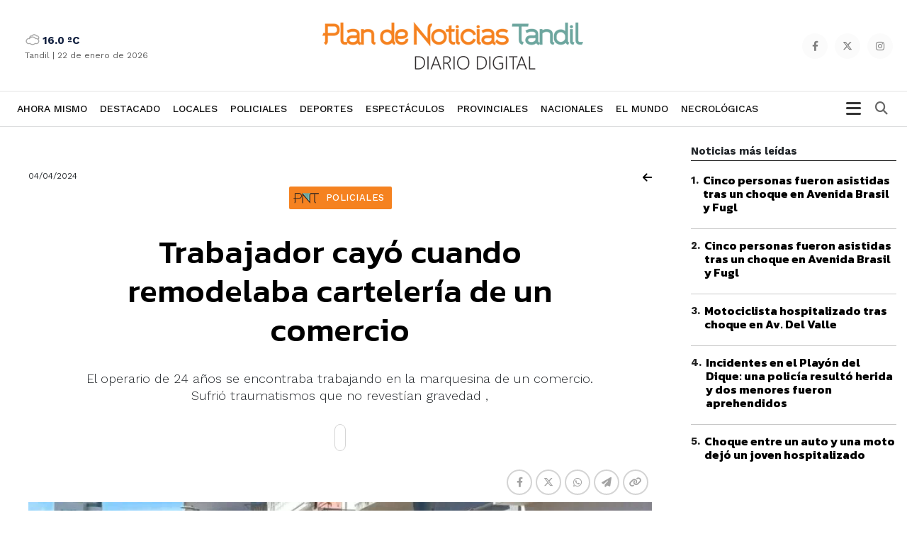

--- FILE ---
content_type: text/html; charset=UTF-8
request_url: https://www.plandenoticiastandil.com/ajax-clima.php?a=1769054853350
body_size: 143
content:


<p><span class="estado">
  <img alt="clima" src="img/tiempo/04n.png" class="img-responsive" />
</span> 16.0 ºC</p>

                    <small>
            <span class="hidden-xs">Tandil | </span> 
            22 de enero de 2026          </small>

--- FILE ---
content_type: text/css
request_url: https://www.plandenoticiastandil.com/css/search-styles.css?v=1.24
body_size: 556
content:
	.navbar-collapse {
		position: relative;
		padding-top: 65px !important;
		max-height: 270px;
	}
	.navbar-collapse form[role="search"] {
		position: absolute;
		top: 0px;
		right: 0px;
		width: 100%;
		padding: 0px;
		margin: 0px;
		z-index: 0;
	}
	.navbar-collapse form[role="search"] button,
	.navbar-collapse form[role="search"] input {
/*padding: 7px 12px; */
    border-radius: 5px !important;
    border-width: 0px;
    height: 40px;
    color: #666;
    background-color: #fff;
    border-color: rgb(231, 231, 231);
    box-shadow: none;
    outline: none;
	}
	.navbar-collapse form[role="search"] input {
		/*padding: 16px 12px;*/
		font-size: 16px;
		/*color: rgb(160, 160, 160);*/
		box-shadow: none;
		background-color: #e3e8e8;
	}
	.navbar-collapse form[role="search"] button[type="reset"] {
		display: none;
	}

	@media (min-width: 768px) {
		.navbar-collapse {
			padding-top: 0px !important;
			padding-right: 38px !important;
		}
		.navbar-collapse form[role="search"] {
			/*width: 38px;*/
		}
		
		.navbar-collapse form[role="search"] {

    width: auto;

}
		
		.navbar-collapse form[role="search"] button,
		.navbar-collapse form[role="search"] input {
			padding: 14px 12px;
			/*height:44px;*/
		}
		.navbar-collapse form[role="search"] input {
			/*padding: 22px 12px;*/
			font-size: 18px;
			opacity: 0;
			display: none;
			height: 40px;
			margin-top: 4px;

		}
		.navbar-collapse form[role="search"].active {
			width: 100%;
			    background-color: #ffffffe6;
		}
		
		.navbar-collapse form[role="search"].active button,
		.navbar-collapse form[role="search"].active input {
			display: table-cell;
			opacity: 1;
		}
		
		.navbar-collapse form[role="search"] button,
		.navbar-collapse form[role="search"] input {
			padding: 11px 12px;
			/*height:44px;*/
			font-size: 18px;
		}
		
    	.navbar-collapse form[role="search"].active input {
    width: 280px;
    background-color: #f1f1f1;
    color: #000;
    font-size: inherit;
    border-radius: 5px;
		}
		.ajuste{
		width:35px !important;
		}
	}

@media (max-width: 768px) {
	.navbar-collapse form[role="search"] .input-group-btn {
    width: 40px;
    text-align: center;
}
	.navbar-collapse form[role="search"] .input-group {
    padding: 10px 10px;
}	

	}

	@media (min-width: 768px) {
		.navbar-collapse {
			padding-top: 0px !important;
			padding-right: 38px !important;
		}
		.navbar-collapse form[role="search"] {
			/*width: 38px;*/
		}
		
		.navbar-collapse form[role="search"] {

    width: auto;

}
		

--- FILE ---
content_type: text/css
request_url: https://www.plandenoticiastandil.com/css/modulos.css?v=1.24
body_size: 8665
content:
.bg-h2 {
	/*background-image: url(../img/bg-gris-h2.png);*/
	background-repeat: repeat-x;
	background-position: center;
	width: 100%;
	margin-top: 20px;
	margin-bottom:5px !important;
}
.bg-h2 span {
	background: #f8f9fa;
	padding-right: 20px;
}


/*----------------------------------------------*/

.modulo-5 {
	margin-top: 10px;
	margin-bottom: 5px;
}

.modulo-5 .container {
    background-color: #e8f2f8;
    background-image: url(../img/fonto-inicio.jpg);
    background-size: cover;
    background-position: center;
    position: relative;
    z-index: 0;
}

.modulo-5 .row {
    background-color: rgb(0 0 0 / 53%);
    padding-bottom: 20px;
    padding-top: 20px;
}

.modulo-5 form{
    margin-left: 10px;
    margin-right: 10px;
}

.modulo-5 .titulo-f2 {
    font-size: 22px;
    font-weight: 500;
    background-repeat: no-repeat;
    background-position: left bottom;
    margin-bottom: 0px;
    margin-top: 16px;
    font-stretch: normal;
    line-height: 1.23;
    color: #fff;
	margin-left: 10px;
	margin-right: 10px;
}

@media (min-width: 767px) {
.modulo-5 .container {
	border-radius: 5px;
	overflow: hidden;
}
}



/*----------------------------------------------*/

.modulo-9 {
	background-repeat: no-repeat;
	background-position: center;
	background-size:cover;
	height:569px;
	position:relative;
	margin-bottom:20px;
}

.modulo-9:after {
    content: '';
    height: 11px;
    width: 50%;
    position: absolute;
    /* bottom: 20%; */
    bottom: 0;
    left: 0;
    background-color: rgb(41 204 204 / 0%);
}

.modulo-9 .inner-note {
	position:absolute;
	/*bottom:0px;*/
	width:100%;
	/*padding-bottom:60px;*/
	top: 50%;
    -moz-transform: translateY(-50%);
    -webkit-transform: translateY(-50%);
    -o-transform: translateY(-50%);
    transform: translateY(-50%);
}

@media (min-width: 767px) {
.modulo-9 .inner-note .box-padd{
    padding-left: 34px;
	background-color: rgb(245 130 32 / 90%);
	  /*background-image: -moz-linear-gradient( -90deg, rgb(168,214,46) 0%, rgb(105,149,12) 100%);
  background-image: -webkit-linear-gradient( -90deg, rgb(168,214,46) 0%, rgb(105,149,12) 100%);
  background-image: -ms-linear-gradient( -90deg, rgb(168,214,46) 0%, rgb(105,149,12) 100%);*/
    padding: 40px;
}
}



.modulo-9 .shadow-note {
	position: absolute;
    width: 100%;
    height: 100%;
    background-image: linear-gradient(to bottom, rgba(25, 25, 25, 0), rgb(0 0 0 / 68%));
}

.modulo-9 .card-title {
	position:relative;
}

.modulo-9 .card-title:after {
	/*content: url(../img/logo-pick-2.png);*/
	position: absolute;
	top: 5px;
    left: -64px;
}

.modulo-9 .titulo-xl {
	font-size:44px;
	margin-top:12px;
	line-height: 50px;
}

.modulo-9 .titulo a {
	color:#FFFFFF;
	font-weight:;
}

.modulo-9 .titulo a:hover {
/*color:#ffe401;*/
}

.modulo-9 .texto {
    color: #FFFFFF;
    font-size: 16px;
    line-height: 26px;
    font-weight: 300;
    margin-bottom: 20px;
}

@media (max-width: 767px) {

.modulo-9 {
	height:280px;
}

.modulo-9 .inner-note {
	padding-bottom: 25px;
    bottom: 10px;
    transform: translateY(0%);
    top: auto;
}

.modulo-9 .titulo-xl {
	line-height: inherit;
	font-size: 24px !important;
    line-height: 28px;
}


.modulo-9 ul.social-buttons li a {

 
}

}



/*----------------------------------------------*/


/*TITULOS POR MODULOS ------------------*/

.modulo-14 {
	padding: 15px 0px;
	background-image:url(../img/modulo-14.png);
	background-repeat:no-repeat;
	background-position:left top;
	margin: 15px 0px;
}
.modulo-14 .box-col {
	padding-bottom: 15px;
}
 @media (max-width: 767px) {
.modulo-14 .box-imagen {
 margin-top: 15px;
}
}
.modulo-14 .titulo {
	color: #fff;
}
.modulo-14 .titulo a {
	color: #fff;
}
.modulo-14 .titulo a:hover {
	color: #9a670c;
}
.modulo-14 .titulo-lg {
	text-transform:uppercase;
	padding-bottom: 15px;
}
.modulo-14 .titulo-lg:after {
	content: '';
	height: 5px;
	width: 48px;
	background: #FFF;
	position: absolute;
	/* top: 10%; */
    bottom: 15px;
	left: 15px;
}
.modulo-14 .titulo-xxs {
	margin-bottom: 0px;
	margin-top:12px;
}
.modulo-14b .titulo-lg {
}

.modulo-14b .card-description {
	display:none;
}
.people-box {
	margin-top: 10px;
	margin-left: 10px;
	width:60px;
}
@media (max-width: 767px) {
.people-box {
 margin-top: 10px;
 margin-left: 10px;
 width:40px;
}
}

/*----------------------*/

.modulo-15 {
	margin: 15px 0px;
	padding: 40px 0px;
}
 @media (max-width: 767px) {
.modulo-15 .box-imagen {
 margin-top: 0px;
}
}

.modulo-15 .box-item {
	margin-top: 15px;
	margin-bottom: 15px;
	border: 0px;
}

.modulo-15 .box-imagen {
    position: relative;
    border-radius: 9px;
    overflow: hidden;
}

.modulo-15 .titulo {
	
}

.modulo-15 .titulo.titulo-xl{
    font-family: 'Kanit', sans-serif;
    text-transform: uppercase;
	color: #fff;
	font-size: 48px;
	font-weight: 400;
}

.modulo-15 .titulo a {
	color: #fff;
	    font-weight: 400;
}
.modulo-15 .titulo a:hover {
	color: #fdfdfd;
}
.modulo-15 .titulo-xs {
	margin-bottom: 0px;
	margin-top: 6px;
}

.modulo-15 .fecha {
	color: #fff;
	font-size: 14px;
	margin-bottom: 0px;
	padding-bottom: 5px;
	padding-top: 10px;
	/* display: none; */
	font-weight: 400;
}

.modulo-15 .box-col {
	padding: 0px 0px 15px 0px;
}

/*-------------*/
.modulo-15b .titulo-lg {
}

.modulo-15b .card-description {
	display:none;
}
.modulo-18 {
	margin:15px 0px;
}
.modulo-18 .box-col {
	background-color:#ffffff;
	border-bottom: 1px solid rgba(0, 0, 0, .125);
}
.modulo-18 .titulo {
}
.modulo-18 .titulo a {
}
.modulo-18 .titulo a:hover {
}
.modulo-18 .titulo4 {
	font-weight:300;
	text-transform:uppercase;
}

/*-------------------------------------*/

.modulo-27{
    background-color: #fff;
	padding: 25px 0px;
	margin: 15px 0px;
	margin-top: 0px;
}

.modulo-27 .card-category {
    color: #ff001d !important;
    font-size: 14px;
}

.modulo-27 .card{
    background-color: transparent;
}

.modulo-27 .card-title a{
	color: #000;
}

.modulo-27 .card-description {
	color: #000;
}

.modulo-27 .card.card-horizontal, .modulo-31 .card {
    /*border-bottom: 1px solid rgb(38 38 38);*/
}

/*---------------------*/

.modulo-28 .card {
    background-color: transparent;
    border-radius: 3px;
    border: 1px solid rgba(0,0,0,.125);
    padding: 30px;
	text-align: center;
	min-width: 100%;
}

.modulo-28 img {
    max-width: max-content;
	margin-bottom: 8px;
}

.modulo-28 .indicador {
	font-size: 23px;
	margin-bottom: 0px;
}

.modulo-28 .num-indice {
    font-size: 34px;
    font-weight: 700;
    color: #009cde;
    font-family: 'Kanit', sans-serif;
	display: block;
}

 @media screen and (max-width: 768px) {
.modulo-28 .card {
    padding: 15px 20px;
	min-width: 100%;
	margin: 8px 0px;
	text-align: left;
}

.modulo-28 img {
max-width: 75px;
    margin-bottom: 0px;
    float: right;
    margin-left: 15px;
    margin-right: -10px;
    margin-top: 3px;
}

.modulo-28 .indicador {
	font-size: 18px;
}

.modulo-28 .num-indice {
    font-size: 24px;
    display: block;
    width: fit-content;
    background-color: #efefef;
    padding: 0px 10px;
    border-radius: 5px;
    margin-top: 3px;
}
}

/*-------------------------------------*/

.modulo-29 {
	margin-top:15px;
	background-color: #001e2b;
	padding: 40px 0px;
}

.modulo-29 .titulo {
	color: #095e84;
}

.modulo-29 .card.card-horizontal {
    margin-bottom: 0px;
    border-bottom: 0px solid #334b55;
}

.modulo-29 .titulo-xl {
    max-width: 100%;
}

 @media screen and (min-width: 768px) {
.modulo-29 .titulo-xl {
    width: 80%;
}
}

.modulo-29 .card-category {
    color: #fff !important;
    font-size: 14px;
}

.modulo-29 .fecha {
    color: #fff !important;
}

.modulo-29 .titulo a {
	color: #FFF;
}
.modulo-29 .titulo a:hover {
	/*color: #F90;*/
}
.modulo-29 .titulo1 {
	font-weight:600;
	width: 60%;
}
.modulo-29 .texto {
	color: #FFF;
	display: none;
}


.modulo-29 .overlay {
	position: absolute;
	bottom: 0;
	left: 0;
	right: 0;
	padding: 12px 15px;
	background: rgba(210, 255, 82, 0);
	background: -moz-linear-gradient(top, rgba(210, 255, 82, 0) 0%, rgba(0, 0, 0, 1) 100%);
	background: -webkit-gradient(left top, left bottom, color-stop(0%, rgba(210, 255, 82, 0)), color-stop(100%, rgba(0, 0, 0, 1)));
	background: -webkit-linear-gradient(top, rgba(210, 255, 82, 0) 0%, rgba(0, 0, 0, 1) 100%);
	background: -o-linear-gradient(top, rgba(210, 255, 82, 0) 0%, rgba(0, 0, 0, 1) 100%);
	background: -ms-linear-gradient(top, rgba(210, 255, 82, 0) 0%, rgba(0, 0, 0, 1) 100%);
	background: linear-gradient(to bottom, rgba(210, 255, 82, 0) 0%, rgba(0, 0, 0, 1) 100%);
 filter: progid:DXImageTransform.Microsoft.gradient( startColorstr='#d2ff52', endColorstr='#000000', GradientType=0 );
	margin: 15px 15px;
	z-index: 999;
}
 @media (min-width: 987px) {
.modulo-29 .overlay {
 padding-bottom: 20px;
}
}


 @media (max-width: 767px) {
.modulo-29 .overlay {
 /*padding-bottom: 0px;*/
    margin: 10px 10px;

	position: relative;
	margin: 0px;
	background: #000;
	
}
	 
.modulo-29 .overlay:after {
	content: "";
	background: linear-gradient(0deg, rgba(0,0,0,0.9808298319327731) 0%, rgba(255,255,255,0) 46%);
	height: 50px;
	position: absolute;
	top: -50px;
	left: 0;
    right: 0;
}	 

	 
}

@media (max-width: 767px){
.modulo-29 .col-xs-12 {
    padding-left: 10px;
    padding-right: 10px;
}
	
.modulo-29 .col-xs-6 {
    padding-left: 10px;
    padding-right: 10px;
}
	
.modulo-29 .col-xs-6.uno {
    padding-right: 5px;
}

	
.modulo-29 .col-xs-6.dos {
    padding-left: 5px;
}	
		
	
.modulo-29 .col-xs-6 {
	min-height: 250px;
}		

	
.modulo-29 .card.card-horizontal {
    margin-bottom: 0px;
    border-bottom: 1px solid #334b55;
}
	
	
}


.modulo-29 .overlay .card-category {
    text-align: left;
    /*width: 100%;*/
}
.modulo-29 .mask-video {
	background-position: right top;
}

.modulo-29 .line-b{
    position: absolute;
    bottom: -37px;
    left: 15px;
    width: auto;
    right: 15px;
    border-color: #334b55;
}

.modulo-29 .precios-diarios {
    border-bottom: solid 1px #334b55;
    padding-bottom: 15px;
}

.modulo-29 .precios-diarios li {
display: flex;
    width: 100%;
    align-items: center;
    border: solid 1px #334b55;
    padding: 7px 10px;
    position: relative;
    margin-bottom: 18px;
}

.modulo-29 .precios-diarios li img{
    /* float: left; */
    margin-right: 22px;
}

.modulo-29 .precios-diarios li h2{
    color: aliceblue;
    font-size: 16px;
    text-transform: uppercase;
    margin-bottom: 0px;
    width: 55%;
}

.modulo-29 .precios-diarios li span{
    color: white;
    position: absolute;
    right: 20px;
    font-size: 26px;
    font-weight: 700;
}




/*-----------*/

.modulo-31{
    background-color: #151515;
	padding: 25px 0px;
	margin: 15px 0px;
	margin-top: 0px;
}

.modulo-31 .card-category {
    color: #ff001d !important;
    font-size: 14px;
}

.modulo-31 .card{
    background-color: transparent;
}

.modulo-31 .card-title a{
	color: #fff;
}

.modulo-31 .card-description {
	color: #fff;
}

.modulo-31 .card.card-horizontal, .modulo-31 .card {
    border-bottom: 1px solid rgb(38 38 38);
}

/*---------------------*/

.modulo-32 {
	padding-top: 60px;
	padding-bottom: 60px;
	margin-top: 24px;
	margin-bottom: 24px;
}
.modulo-32 .box-col {
	padding: 30px 10px;
	background-color: white;
}

@media (max-width: 767px) {
.modulo-32 .box-imagen {
	margin-top: 15px;
}
.modulo-32 .box-col {
	padding: 20px 0px;
}
}

.modulo-32 .card-title a {
 color:#fff;
}

.modulo-32 .titulo a:hover {
 color:;
}
.modulo-32 .titulo-lg {
	/*text-transform:uppercase;*/

	padding-bottom: 5px;
}
/*.modulo-95 .titulo-lg:after {

    content: '';

    height: 5px;

    width: 48px;

    background: #FFF;

    position: absolute;

    bottom: 15px;

    left: 0px;

}*/



.modulo-32 .nota_izquierda {
	border-right: 1px solid #565656;
}

.modulo-32 .nota_derecha .card-category{
	top: 14px;
	position: relative;
	margin-left: auto;
	margin-right: auto;
	display: inline-block;
	width: max-content;
	/* display: none; */
	background: black;
	font-size: 12px;
	line-height: 28px;
}

.modulo-32 .card-category.inside{
	background: #FFC107;
	color: #fff !important;
	font-size: 12px;
	line-height: 28px;
}

.modulo-32 .titulo-xs {
	margin-top: 12px;
}
.modulo-32 .titulo-xxss {
	margin-top: 12px;
}
/*----------------------------------*/


.modulo-33 {
	padding-top: 60px;
	padding-bottom: 60px;
	margin-top: 24px;
	margin-bottom: 24px;
	/*background-image: url(../img/bg-encuesta-point.png);*/
	background-color:#000;
	background-repeat:repeat;
}


.modulo-33 .box-imagen {
    border: solid 1px #fff;
}

.modulo-33  .card-category.inside {
    color: #ffffff !important;
    background-color: #FFC107;
    background: #FFC107;
}

.modulo-33 .box-col {
	padding: 30px 10px;
	background-color: white;
}

@media (max-width: 767px) {
.modulo-33 .box-imagen {
	margin-top: 15px;
}
.modulo-33 .box-col {
	padding: 20px 0px;
}
}
.modulo-33 .titulo a:hover {
 color:;
}
.modulo-33 .titulo-lg {
	/*text-transform:uppercase;*/

	padding-bottom: 5px;
}




.modulo-33 .nota_izquierda {
	/*border-right: 1px solid #ddd;*/
}

.modulo-33 .nota_derecha .card-category{
	top: 10px;
	position: relative;
	/* margin-left: auto; */
	/* margin-right: auto; */
	/* display: block; */
	width: max-content;
}

.modulo-33 .card-title a {
	color:#FFFFFF;	
}

.modulo-33 .card-title a:hover {
	/*color:#29cccc;	*/
}


.modulo-33 .titulo-xs {
	margin-top: 14px;
	
}
.modulo-33 .titulo-xxss {
	margin-top: 14px;
}
/*----------------------------------*/

.modulo-34 .titulo {
}
.modulo-34 .titulo1 {
	font-size: 30px;
	line-height: 38px;
	font-weight:500;
}
.modulo-34 .titulo5 {
	/*font-size: 20px;
    line-height: 25px;*/
	font-size: 16px;
	line-height: 22px;
}

/*--------------------*/

.modulo-35 .titulo {
}
.modulo-35 .titulo1 {
	font-size: 30px;
	line-height: 38px;
	font-weight:500;
}
.modulo-35 .titulo5 {
	font-size: 20px;
	line-height: 25px;
}

/*---------------*/

.modulo-36 .bg-h2 span {
	position: relative;
	background-color: #fff;
}

.modulo-36 .bg-h2 {
	position: relative;
}

.modulo-36 .bg-h2:before {
	content: '';
	width: 100%;
	height: 2px;
	position: absolute;
	background-color: #000;
	bottom: 15px;
	z-index: 0;
	left: 0;
}


/*-------------------*/

.modulo-40 {
	margin-top:15px;
}
.modulo-40 .etiqueta-interior {
font-size: 14px;
    font-weight: 500;
    /* letter-spacing: 2px; */
    color: #fff !important;
    background-color: #f15921;
    padding: 5px 14px;
    border-radius: 3px;
	margin-bottom: 8px;
    display: none;
}
.modulo-40 .titulo {
	color: #095e84;
}


.modulo-40 .titulo-xl {
    max-width: 100%;
	font-weight: 400;
}

 @media screen and (min-width: 768px) {
.modulo-40 .titulo-xl {
    width: 80%;
}
}

.modulo-40 .card-category {
    color: #fff !important;
    font-size: 14px;
}

.modulo-40 .fecha {
    color: #fff !important;
}

.modulo-40 .titulo a {
	color: #FFF;
}
.modulo-40 .titulo a:hover {
	/*color: #F90;*/
}
.modulo-40 .titulo1 {
	font-weight:600;
	width: 60%;
}
.modulo-40 .texto {
	color: #FFF;
	display: none;
}
/*.modulo-83 .overlay {
    position: absolute;
    bottom: 0;
    left: 0;
    right: 0;
    padding: 6px 15px;
    background: #000;
    background: rgba(0,0,0,.4);
	margin: 15px 15px;
	z-index:999;
}*/

.modulo-40 .overlay {
	position: absolute;
	bottom: 0;
	left: 0;
	right: 0;
	padding: 12px 15px;
	background: rgba(210, 255, 82, 0);
	background: -moz-linear-gradient(0deg, rgba(0,0,0,1) 9%, rgba(0,0,0,0.6951155462184874) 75%, rgba(0,0,0,0) 100%);
	background: -webkit-gradient(0deg, rgba(0,0,0,1) 9%, rgba(0,0,0,0.6951155462184874) 75%, rgba(0,0,0,0) 100%);
	background: -webkit-linear-gradient(0deg, rgba(0,0,0,1) 9%, rgba(0,0,0,0.6951155462184874) 75%, rgba(0,0,0,0) 100%);
	background: -o-linear-gradient(0deg, rgba(0,0,0,1) 9%, rgba(0,0,0,0.6951155462184874) 75%, rgba(0,0,0,0) 100%);
	background: -ms-linear-gradient(0deg, rgba(0,0,0,1) 9%, rgba(0,0,0,0.6951155462184874) 75%, rgba(0,0,0,0) 100%);
	background: linear-gradient(0deg, rgba(0,0,0,1) 9%, rgba(0,0,0,0.6951155462184874) 75%, rgba(0,0,0,0) 100%);
 filter: progid:DXImageTransform.Microsoft.gradient( startColorstr='#d2ff52', endColorstr='#000000', GradientType=0 );
	margin: 10px 15px;
	z-index: 999;
}
 @media (min-width: 987px) {
.modulo-40 .overlay {
 padding-bottom: 20px;
}
}


.modulo-40 .overlay-dos {
	position: absolute;
	bottom: 0;
	left: 0;
	right: 0;
	top:0;
	padding: 12px 15px;
	background: #000;
	margin: 15px 15px;
	margin-top:0px;
	z-index: 999;
	-webkit-transition: 0.5s;
	-moz-transition: 0.5s;
	-ms-transition: 0.5s;
	transition: 0.5s;
	/*background-image:url(../img/bg-q.png);*/
	background-repeat:repeat;
	display: flex;
    align-items: end;
	flex-direction: column-reverse;
}

 @media (max-width: 767px) {
.modulo-40 .overlay {
 /*padding-bottom: 0px;*/
    margin: 10px 10px;

	position: relative;
	margin: 0px;
	background: #000;
	
}
	 
.modulo-40 .overlay:after {
	content: "";
	background: linear-gradient(0deg, rgba(0,0,0,0.9808298319327731) 0%, rgba(255,255,255,0) 46%);
	height: 50px;
	position: absolute;
	top: -50px;
	left: 0;
    right: 0;
}	 
	 
.modulo-40 .overlay-dos {
 /*padding-bottom: 0px;*/
    margin: 15px 10px;	
	margin-top: 0px;
}
	 
}

@media (max-width: 767px){
.modulo-40 .col-xs-12 {
    padding-left: 10px;
    padding-right: 10px;
}
	
.modulo-40 .col-xs-6 {
    padding-left: 10px;
    padding-right: 10px;
}
	
.modulo-40 .col-xs-6.uno {
    padding-right: 5px;
}
	
.modulo-40 .col-xs-6.uno .overlay-dos {
	margin-right: 5px;
}	
	
.modulo-40 .col-xs-6.dos {
    padding-left: 5px;
}	
	
.modulo-40 .col-xs-6.dos .overlay-dos {
	margin-left: 5px;
}		
	
.modulo-40 .col-xs-6 {
	min-height: 250px;
}		
	
}

 @media (min-width: 987px) {
.modulo-40 .overlay-dos .titulo5 {
 width:80%;
}
}
/*.modulo-40 .overlay-dos:hover {
    padding: 12px 15px;
    background: rgba(0, 0, 0, 0.67);
	-webkit-transition: 0.5s;
	-moz-transition: 0.5s;
	-ms-transition: 0.5s;
	transition: 0.5s;
}*/

.modulo-40 .overlay .card-category {
    text-align: left;
}
.modulo-40 .mask-video {
	background-position: right top;
}
 @media (min-width: 767px) and (max-width: 979px) {
.modulo-40 .titulo5 {
 font-size: 16px;
 line-height: 22px;
}
 .modulo-40 .titulo1 {
    /*font-weight: 500;*/
    width: 100%;
 font-size:22px;
 line-height:28px;
}
}
 @media (max-width: 767px) {
.modulo-40 .titulo5 {
}
 .modulo-40 .titulo1 {
 font-weight: 600;
 width: 100%;
 font-size: 20px;
 line-height: 28px;
}
}


/*-----------*/
.modulo-40b {
}
.modulo-40b .card .card-body {
	background-image:none;
	margin-top: -20px;
	z-index: 9;
	background-color: #fff;
}
.modulo-40b .titulo {
	color: #095e84;
	width: 90%;
}
 @media (max-width: 767px) {
.modulo-40b .titulo {
 color: #095e84;
 width: 100%;
}
}
.modulo-40b .titulo a {
/*color: #FFF;*/
}
.modulo-40b .titulo a:hover {
/*color: #9a670c;*/
}
.modulo-40b .titulo1 {
	font-weight:400;
}
.modulo-40b .texto {
	color: #FFF;
}
/*.modulo-40b .overlay {
    position: absolute;
    bottom: 0;
    left: 0;
    right: 0;
    padding: 6px 15px;
    background: #000;
    background: rgba(0,0,0,.4);
	margin: 15px 15px;
	z-index:999;
}*/

.modulo-40b .overlay {
	position: absolute;
	bottom: 0;
	left: 0;
	right: 0;
	padding: 18px 20px;
	background: rgba(210, 255, 82, 0);
	background: -moz-linear-gradient(top, rgba(210, 255, 82, 0) 0%, rgba(0, 0, 0, 1) 100%);
	background: -webkit-gradient(left top, left bottom, color-stop(0%, rgba(210, 255, 82, 0)), color-stop(100%, rgba(0, 0, 0, 1)));
	background: -webkit-linear-gradient(top, rgba(210, 255, 82, 0) 0%, rgba(0, 0, 0, 1) 100%);
	background: -o-linear-gradient(top, rgba(210, 255, 82, 0) 0%, rgba(0, 0, 0, 1) 100%);
	background: -ms-linear-gradient(top, rgba(210, 255, 82, 0) 0%, rgba(0, 0, 0, 1) 100%);
	background: linear-gradient(to bottom, rgba(255, 255, 255, 0.84) 0%, rgba(255, 255, 255, 0.85) 100%);
 filter: progid:DXImageTransform.Microsoft.gradient( startColorstr='#d2ff52', endColorstr='#000000', GradientType=0 );
	margin: 19px 19px;
	z-index: 999;
	width:64%;
	min-height:20px;
}
 @media (max-width: 767px) {
.modulo-40b .overlay {
 padding-bottom: 0px;
 width: auto;
 position: relative;
 background-color: white;
 margin: 14px;
 margin-top: -30px;
}
}
 @media (min-width: 767px) {
.modulo-40b .overlay {
 min-width:400px;
}
}
.modulo-40b .mask-video {
	background-position: right top;
}
 @media (min-width: 767px) and (max-width: 979px) {
.modulo-40b .titulo5 {
 font-size: 16px;
 line-height: 22px;
}
 .modulo-40b .titulo1 {
 font-weight: 500;
 width: 100%;
 font-size:22px;
 line-height:28px;
}
}
 @media (max-width: 767px) {
.modulo-40b .titulo5 {
}
 .modulo-40b .titulo1 {
 font-weight: 600;
 width: 100%;
 font-size: 20px;
 line-height: 28px;
}
}
.modulo-40b .card-category.m40 {
	color: #fff !important;
	position: absolute;
	bottom: 30px;
	background-color: #1a8ac8;
	z-index: 1;
	padding: 6px 10px;
	left: 20px;
	font-size: 14px;
	/* margin-top: -60px; */
    text-transform: uppercase;
}
.modulo-40b .etiqueta-top {
	margin-left: 10px;
}
 @media (min-width: 767px) and (max-width: 979px) {
.modulo-41 .titulo5 {
 font-size: 20px;
 line-height: 24px;
}
}
@media (max-width: 767px) {
.modulo-41 .titulo5 {
 font-size: 18px;
 line-height: 24px;
}
}
.modulo-42 {
	margin: 15px 0px;
}
.modulo-42 .titulo1 {
	font-weight:500;
}
.modulo-42 .texto {
	color:#333;
}
.modulo-42 .etiqueta-interior {
	font-size: 11px;
	font-weight: 600;
	/* letter-spacing: 2px; */
    color: #fff !important;
	text-transform: uppercase;
	background-color: #cc0000;
	padding: 7px 9px;
}

/* Portrait tablets and small desktops */
@media (min-width: 768px) and (max-width: 991px) {
.modulo-42 .titulo2 {
 font-size: 18px;
 line-height: 28px;
 height: 140px;
}
}
.modulo-42 .box-nota {
	z-index: 10;
	padding: 22px;
	padding-bottom: 22px;
	color: #000;
}
@media screen and (max-width: 768px) {
.modulo-42 .box-nota {
 z-index: 10;
 padding: 6px;
 padding-bottom: 22px;
 color: #000;
}
.modulo-42 .titulo2 {
 font-size: 18px;
 line-height: 28px;
 height: auto;
}
}
.modulo-42 .etiqueta-top {
/*padding-left: 16px;*/
}
.modulo-42 .texto2 {
	color:#cccccc;
	font-weight:300;
}
.modulo-42c {
	margin: 15px 0px;
}
.modulo-42c .row {
	display: flex;
	/* justify-content: center; */
    align-items: center;
}
 @media screen and (max-width: 991px) {
.modulo-42c .row {
 display: inherit;
    /* justify-content: center; */
    align-items: center;
}
}
.modulo-42c .titulo1 {
	font-weight:500;
}
.modulo-42c .texto {
	color:#333;
}
.modulo-42c .etiqueta-interior {
	font-size: 11px;
	font-weight: 600;
	/* letter-spacing: 2px; */
    color: #fff !important;
	text-transform: uppercase;
	background-color: #cc0000;
	padding: 7px 9px;
}

/* Portrait tablets and small desktops */
@media (min-width: 768px) and (max-width: 991px) {
.modulo-42c .titulo2 {
 font-size: 18px;
 line-height: 28px;
 height: 140px;
}
}
.modulo-42c .box-nota {
	z-index: 10;
	padding: 22px;
	padding-bottom: 22px;
	color: #000;
	background-color: white;
	margin-left: -80px;
}
@media screen and (max-width: 991px) {
.modulo-42c .box-nota {
 z-index: 10;
 padding-bottom: 22px;
 color: #000;
 margin-left: 0px;
}
.modulo-42c .titulo2 {
 font-size: 18px;
 line-height: 28px;
 height: auto;
}
}
.modulo-42c .etiqueta-top {
/*padding-left: 16px;*/
}
.modulo-42c .texto2 {
	color:#cccccc;
	font-weight:300;
}

.modulo-42c .bg-h2 span {
	position: relative;
	background-color: #fff;
}

.modulo-42c .bg-h2 {
	position: relative;
}

.modulo-42c .bg-h2:before {
	content: '';
	width: 100%;
	height: 2px;
	position: absolute;
	background-color: #000;
	bottom: 15px;
	z-index: 0;
	left: 0;
}

/*-------------------------------------*/

.modulo-44 {
	margin: 15px 0px;
	padding: 50px 0px;
}
.modulo-44 .row {
	display: flex;
	/* justify-content: center; */
    align-items: center;
}
 @media screen and (max-width: 991px) {
.modulo-44 .row {
 display: inherit;
    /* justify-content: center; */
    align-items: center;
}
}

.modulo-44 .texto {
	color:#fff;
}
.modulo-44 .etiqueta-interior {
	font-size: 11px;
	font-weight: 600;
	/* letter-spacing: 2px; */
    color: #fff !important;
	text-transform: uppercase;
	background-color: #cc0000;
	padding: 7px 9px;
}

.modulo-44 .box-nota .titulo-lg{
    width: 150%;
    z-index: 999;
	position: relative;
	margin: 15px 0px;
}

.modulo-44 .box-nota .titulo-lg span{
    background-color: white;
    padding: 4px 10px;
	padding-right: 30px;
    box-decoration-break: clone;
    -webkit-box-decoration-break: clone;
}

.modulo-44 .box-nota {
	background-color: transparent;
	padding-left: 40px;
}

@media screen and (max-width: 991px) {
.modulo-44 .box-nota {
    z-index: 10;
    padding-bottom: 22px;
    color: #000;
    margin-left: 0px;
	padding-left: 0px;
    border: 0px;
    padding-bottom: 10px;
}
	
.modulo-44 .box-nota .titulo-lg{
    width: 100%;
}	
.modulo-44 .box-nota .titulo-lg span {
    padding-right: 10px;
}
	
}
.modulo-44 .etiqueta-top {
/*padding-left: 16px;*/
}
.modulo-44 .texto2 {
	color:#cccccc;
	font-weight:300;
}

 @media (min-width: 768px) {
.modulo-44 .mask-imagen {
background: rgb(0,0,0);
background: linear-gradient(90deg, rgba(0,0,0,1) 1%, rgba(0,0,0,0) 23%);
}
} 

/*-------------------------------------*/

.modulo-46 {
	padding-top:15px;
	padding-bottom:15px;
	margin:15px 0px;
}
.modulo-46 .back-bg {
	padding-top:20px;
	padding-bottom:20px;
	background-image:url(../img/bg-q-inverse.png);
	background-repeat:repeat;
}
.modulo-46 .etiqueta-interior {
	font-size: 11px;
	font-weight: 600;
	/* letter-spacing: 2px; */
    color: #fff !important;
	text-transform: uppercase;
	background-color: #cc0000;
	padding: 7px 9px;
}
.modulo-46 .titulo {
	color: #fff;
	text-shadow: 0 1px 2px rgba(0, 0, 0, .6);
}
.modulo-46 .titulo a {
	color: #fff;
}
.modulo-46 .titulo a:hover {
	color: #F90;
}
.modulo-46 .titulo1 {
	font-weight:500;
}

/* Portrait tablets and small desktops */
@media (min-width: 768px) and (max-width: 991px) {
.modulo-46 .titulo1 {
 font-size: 22px;
 line-height: 28px;
 height: 140px;
}
}
.modulo-46 .texto {
	color:#fff;
}
.modulo-46 .texto2 {
	color:#cccccc;
	font-weight:300;
}
.modulo-46 .etiqueta-top {
	padding-left: 16px;
}
.modulo-46 .box-nota {
	z-index: 10;
	padding-top:22px;
	padding-bottom: 22px;
	padding-right:22px;
	color: #000;
}
@media screen and (max-width: 768px) {
.modulo-46 .box-nota {
 z-index: 10;
 padding: 6px;
 padding-bottom: 22px;
 color: #000;
}
}

/*--------------------*/

.modulo.modulo-54 {
	padding-top:0px;
	padding-bottom:0px;
}

/*------------------------*/

.modulo-56 .titulo {
	color: #FFF;
}
.modulo-56 .titulo a {
	color: #FFF;
}
.modulo-56 .titulo a:hover {
	color: #000;
}
.modulo-56 .titulo4 {
	font-weight:300;
	text-transform:uppercase;
}
.modulo-57 .titulo {
	color: #000;
}
.modulo-57 .titulo a {
	color: #000;
}
.modulo-57 .titulo a:hover {
	color: #eee;
}
.modulo-57 .titulo2 {
	text-transform:uppercase;
}
.modulo-57 .texto {
	color: #000;
}
.modulo-57 .item {
	padding: 9px;
	background-color: #FFE135;
}
.modulo-57 .avisos {
	color:#000;
	padding-left:8px;
	padding-right:43px;
	background-color: #FFE135;
	background-image:url(../img/avisos-arrow.png);
	background-position:right top;
	background-repeat: no-repeat;
	line-height:34px;
	margin-top:10px;
	margin-bottom:10px;
	display:block;
	text-decoration:none;
	font-weight:700;
}
.modulo-58 {
	margin-top: 0px;
	padding:15px 0px;
}
 @media (max-width: 767px) {
.modulo-58 .box-imagen {
 margin-top: 0px;
}
}
.modulo-58 .box-col {
	background-color: #ffffff;
	border-bottom: 1px solid rgba(0, 0, 0, .125);
}
.modulo-58 .titulo {
	color: #000;
	font-weight:400;
}
.modulo-58 .titulo a {
	color: #3c4858;
}
.modulo-58 .titulo a:hover {
	color: #9a670c;
}
.modulo-58 .titulo-md {
	/*background-image:url(../img/tres-puntos.png);
	background-repeat: repeat-x;*/
	
    background-position: left center;
	text-align: center;
	color: #ffffff;
	background-color: #f8f9fa;
	margin-bottom: 25px;
	margin-top: 15px;
}
.modulo-58 .titulo-md span {
	background-color: #006bb3;
	padding-left: 9px;
	padding-right: 9px;
	padding-top: 4px;
	padding-bottom: 4px;
	width: 160px;
	-webkit-transform: skew(-20deg);
	-moz-transform: skew(20deg);
	-o-transform: skew(20deg);
	display: inline-block;
	text-align: center;
}
#paralelogramo {
	width: 150px;
	height: 100px;
	background: #bdc3c7;
	-webkit-transform: skew(20deg);
	-moz-transform: skew(20deg);
	-o-transform: skew(20deg);
}
.modulo-58 .titulo-xs {
	font-size:20px;
	line-height:26px;
	padding-left:10px;
	padding-right:10px;
}
.modulo-58 .titulo-xs.tres-lineas {
	height: 100px;
	overflow: hidden;
}
.modulo-58 .persona {
	color: #0088e2;
	text-align: center;
	text-transform: uppercase;
	font-size: 12px;
	letter-spacing: 1px;
}
.modulo-58 .autor {
	width:110px;
	height:110px;
	border: solid 3px #c5c5c5;
}
.modulo-58 .persona span {
	padding: 5px;
	padding-left:10px;
	float: left;
	line-height: 16px;
}
.modulo-59 .titulo {
	color: #000;
}
.modulo-59 .titulo a {
/*color: #000;*/
}
.modulo-59 .titulo a:hover {
/*color: #9a670c;*/
}
.modulo-59 .bg-encuesta {
	background-color: #111111;
	/* background-image: url(../img/fondo_encuesta.gif); */
    background-repeat: repeat;
	padding: 10px 20px;
}
.modulo-59 .titulo3 {
	font-size: 21px;
	font-weight: 500;
	color: #FFF;
	margin-top: 5px;
	background-image: url(../img/white-line.png);
	background-repeat: repeat-x;
	background-position: center center;
}
.modulo-59 .titulo3 span {
	/* padding-left: 12px; */
    padding-right: 12px;
	background-color: #111111;
	background-repeat: repeat;
}
.modulo-60 .titulo {
	margin-bottom:0px;
	color:#00B2D9;
}
.seccion-video {
	/*background-position: center center;
    background-size: cover;*/
    margin-top: 10px;
	background-color: #e8382c;
	padding-bottom: 2px;
	padding-bottom: 2px;
	background-image: url(../img/bg-q-inverse.png);
	background-repeat: repeat;
	background-color: #040a08;
	padding-top:15px;
}
.modulo-61 .titulo {
	color: #fff;
	margin: 15px 0px;
}
.modulo-61 .titulo a {
	color: #fff;
}
.modulo-61 .titulo a:hover {
	color: #F90;
}
.modulo-61 .titulo1 {
	font-weight:500;
	text-shadow: 0 1px 2px rgba(0, 0, 0, .6);
}
.modulo-61 .texto3 {
	color:#FFF;
	text-shadow: 0 1px 2px rgba(0, 0, 0, .6);
}
 @media (min-width: 768px) and (max-width: 991px) {
.modulo-61 .item img {
 margin-top: -15px;
}
 .modulo-61 .item .box-imagen {
 overflow: hidden;
 max-height: 84px;
}
}
 @media (min-width: 991px) and (max-width: 1200px) {
.modulo-61 .item img {
 margin-top: -25px;
}
 .modulo-61 .item .box-imagen {
 overflow: hidden;
 max-height: 110px;
}
}
 @media (min-width: 1200px) {
.modulo-61 .item img {
 margin-top: -30px;
}
 .modulo-61 .item .box-imagen {
 overflow: hidden;
 max-height: 135px;
}
}

    /*md
    margin-top: -25px;
	overflow: hidden;
    max-height: 115px;*/

/*sm
	margin-top: -15px;
	overflow: hidden;
    max-height: 84px;*/

/* Portrait tablets and small desktops */
@media (min-width: 768px) and (max-width: 991px) {
.modulo-61 .titulo1 {
 font-size: 22px;
 line-height: 28px;
 height: auto;
}
}
.modulo-61 .titulo1.tres-lineas {
	height: auto !important;/*margin-bottom:0px;*/
}
.modulo-61 .titulo4 {
	font-weight:300;
	text-transform:uppercase;
}
.modulo-61 .titulo7 {
	font-weight:500;
	margin-bottom: 0px;
}
.modulo-63 .carousel_clasificados_lat .titulo {
	color: #000;
}
.modulo-63 .titulo8 {
	color: #000;
}
.modulo-63 .carousel_clasificados_lat .titulo a {
	color: #000;
}
.modulo-63 .carousel_clasificados_lat .titulo a:hover {
	color: #eee;
}
.modulo-63 .carousel_clasificados_lat .titulo2 {
	text-transform:uppercase;
}
.modulo-63 .carousel_clasificados_lat .texto {
	color: #000;
}
.modulo-63 .carousel_clasificados_lat .item {
	padding: 9px;
	background-color: #FFE135;
}
.modulo-63 .avisos {
	color:#000;
	padding-left:8px;
	padding-right:43px;
	background-color: #FFE135;
	background-image:url(../img/avisos-arrow.png);
	background-position:right top;
	background-repeat: no-repeat;
	line-height:34px;
	margin-top:10px;
	margin-bottom:10px;
	display:block;
	text-decoration:none;
	font-weight:700;
}
.modulo-71 .titulo {
}
.modulo-71 .titulo1 {
	font-size: 30px;
	line-height: 38px;
}
 @media (min-width: 768px) and (max-width: 991px) {
.modulo-71 .titulo1 {
 font-size: 22px;
 line-height: 28px;
}
}
 @media screen and (max-width: 768px) {
 .modulo-71 .titulo1 {
 font-size: 18px;
 line-height: 24px;
}
 .modulo-71 .titulo7 {
 font-size: 18px;
 line-height: 24px;
}
}
.modulo-71 .titulo5 {
	font-size: 20px;
	line-height: 25px;
}
.modulo-73 .titulo {
}
.modulo-73 .titulo1 {
	font-size: 30px;
	line-height: 38px;
	font-weight:500;
}
.modulo-73 .titulo5 {
	font-size: 20px;
	line-height: 25px;
}
.modulo-76 .titulo {
}
.modulo-76 .titulo a {
	color: #fff;
}
.modulo-76 .titulo a:hover {
	color: #000;
}
.modulo-76 .widget-box {
	padding:10px;
	padding-left:20px;
	padding-top:5px;
	display:block;
	height:138px;
	background-image:url(../img/triangle-lateral.png);
	background-repeat: no-repeat;
	background-position: left 10px;
}
.modulo-77 {
	/*background-image: url(../img/bg-diarios-2.jpg);*/
   background-position: center bottom;
	background-size:cover;
	margin-top:15px;
	margin-bottom:15px;
}
.modulo-77 .box-col {
	padding: 15px 10px;
	background-image: url(../img/modulo-14.png);
	background-repeat: no-repeat;
	background-position: left top;
}
.modulo-77 .titulo {
	color: #fff;
}
.modulo-77 .titulo a {
	color: #fff;
}
.modulo-77 .titulo a:hover {
	color: #9a670c;
}
.modulo-77 .titulo-md {
	text-transform:uppercase;
	padding-bottom: 15px;
}
.modulo-77 .titulo-md:after {
	content: '';
	height: 5px;
	width: 48px;
	background: #FFF;
	position: absolute;
	/* top: 10%; */
    bottom: 15px;
	left: 15px;
}
.modulo-78 .titulo {
}
.modulo-78 .titulo1 {
	font-size: 30px;
	line-height: 38px;
}
 @media (min-width: 768px) and (max-width: 991px) {
.modulo-78 .titulo1 {
 font-size: 22px;
 line-height: 28px;
}
}
 @media screen and (max-width: 768px) {
 .modulo-78 .titulo1 {
 font-size: 18px;
 line-height: 24px;
}
 .modulo-78 .titulo7 {
 font-size: 18px;
 line-height: 24px;
}
}
.modulo-78 .titulo5 {
	font-size: 20px;
	line-height: 25px;
}
.modulo-81 {
	padding-top:0px;
	padding-bottom:0px;
	margin-bottom:18px;
}
.modulo-81.back-bg {
	padding-top:38px;
	padding-bottom:38px;
	background-image:url(../img/bg-q.png);
	background-repeat:repeat;
}
.modulo-81 .etiqueta-interior {
	font-size: 11px;
	font-weight: 600;
	/* letter-spacing: 2px; */
    color: #fff !important;
	text-transform: uppercase;
	background-color: #cc0000;
	padding: 7px 9px;
}
.modulo-81 .titulo {
	color: #fff;
	text-shadow: 0 1px 2px rgba(0, 0, 0, .6);
}
.modulo-81 .titulo a {
	color: #fff;
}
.modulo-81 .titulo a:hover {
	color: #F90;
}
.modulo-81 .titulo1 {
}

/* Portrait tablets and small desktops */
@media (min-width: 768px) and (max-width: 991px) {
.modulo-81 .titulo1 {
 font-size: 22px;
 line-height: 28px;
 height: 140px;
}
}
.modulo-81 .texto {
	color:#fff;
}
.modulo-81 .texto2 {
	color:#cccccc;
	font-weight:300;
}
.modulo-81 .etiqueta-top {
/*padding-left: 16px;*/
}
.modulo-81 .box-nota {
	z-index: 10;
	padding-top:22px;
	padding-bottom: 22px;
	padding-right:22px;
	color: #000;
}
@media screen and (max-width: 768px) {
.modulo-81 .box-nota {
 z-index: 10;
 padding: 6px;
    /*padding-bottom: 22px;*/
    color: #000;
}
}
.modulo-82 {
	background-color: #264e69;
	padding:10px 0px;
}
.modulo-82 h3 {
	font-size: 15px;
	color: #ffffff;
	margin-top:10px;
}
.modulo-82 span {
	font-size: 18px;
	font-weight: 600;
	color: #ffbe00;
	padding-right: 5px;
}
 @media screen and (max-width: 768px) {
 .modulo-82 {
 background-color: #264e69;
}
 .modulo-82 h3 {
 color: #ffffff;
}
 .modulo-82 span {
 color: #ffbe00;
}
}
.modulo-82b {
	padding:10px 0px;
}
.modulo-82b h3 {
	font-size: 15px;
	color: #1a2a35;
	margin-top:10px;
	text-transform:uppercase;
}
.modulo-82b span {
	font-size: 18px;
	font-weight: 600;
	color: #0088e2;
	padding-right: 5px;
}
 @media screen and (max-width: 768px) {
 .modulo-82b {
}
 .modulo-82b h3 {
 font-size:14px;
}
 .modulo-82b span {
 font-size:16px;
}
}
.modulo-83 {
	margin-top:15px;
}
.modulo-83 .etiqueta-interior {
	font-size: 11px;
	font-weight: 600;
	/* letter-spacing: 2px; */
    color: #fff !important;
	text-transform: uppercase;
	background-color: #3863ac;
	padding: 5px 12px;
}
.modulo-83 .titulo {
	color: #095e84;
}
.modulo-83 .titulo a {
	color: #FFF;
}
.modulo-83 .titulo a:hover {
	color: #F90;
}
.modulo-83 .titulo1 {
	font-weight:600;
	width: 60%;
}
.modulo-83 .texto4 {
	color: #FFF;
}
/*.modulo-83 .overlay {
    position: absolute;
    bottom: 0;
    left: 0;
    right: 0;
    padding: 6px 15px;
    background: #000;
    background: rgba(0,0,0,.4);
	margin: 15px 15px;
	z-index:999;
}*/

.modulo-83 .overlay {
	position: absolute;
	bottom: 0;
	left: 0;
	right: 0;
	padding: 12px 15px;
	background: rgba(210, 255, 82, 0);
	background: -moz-linear-gradient(top, rgba(210, 255, 82, 0) 0%, rgba(0, 0, 0, 1) 100%);
	background: -webkit-gradient(left top, left bottom, color-stop(0%, rgba(210, 255, 82, 0)), color-stop(100%, rgba(0, 0, 0, 1)));
	background: -webkit-linear-gradient(top, rgba(210, 255, 82, 0) 0%, rgba(0, 0, 0, 1) 100%);
	background: -o-linear-gradient(top, rgba(210, 255, 82, 0) 0%, rgba(0, 0, 0, 1) 100%);
	background: -ms-linear-gradient(top, rgba(210, 255, 82, 0) 0%, rgba(0, 0, 0, 1) 100%);
	background: linear-gradient(to bottom, rgba(210, 255, 82, 0) 0%, rgba(0, 0, 0, 1) 100%);
 filter: progid:DXImageTransform.Microsoft.gradient( startColorstr='#d2ff52', endColorstr='#000000', GradientType=0 );
	margin: 15px 15px;
	z-index: 999;
}
 @media (min-width: 987px) {
.modulo-83 .overlay {
 padding-bottom: 20px;
}
}
 @media (max-width: 767px) {
.modulo-83 .overlay {
 padding-bottom: 0px;
}
}
.modulo-83 .overlay-dos {
	position: absolute;
	bottom: 0;
	left: 0;
	right: 0;
	top:0;
	padding: 12px 15px;
	background: #3863ac;
	margin: 15px 15px;
	margin-top:0px;
	z-index: 999;
	-webkit-transition: 0.5s;
	-moz-transition: 0.5s;
	-ms-transition: 0.5s;
	transition: 0.5s;
	/*background-image:url(../img/bg-q.png);*/
	background-repeat:repeat;
}
 @media (min-width: 987px) {
.modulo-83 .overlay-dos .titulo5 {
 width:80%;
}
}
/*.modulo-83 .overlay-dos:hover {
    padding: 12px 15px;
    background: rgba(0, 0, 0, 0.67);
	-webkit-transition: 0.5s;
	-moz-transition: 0.5s;
	-ms-transition: 0.5s;
	transition: 0.5s;
}*/

.modulo-83 .overlay-dos .card-category {
	color:#acd1f7 !important;
}
.modulo-83 .mask-video {
	background-position: right top;
}
 @media (min-width: 767px) and (max-width: 979px) {
.modulo-83 .titulo5 {
 font-size: 16px;
 line-height: 22px;
}
 .modulo-83 .titulo1 {
    /*font-weight: 500;*/
    width: 100%;
 font-size:22px;
 line-height:28px;
}
}
 @media (max-width: 767px) {
.modulo-83 .titulo5 {
}
 .modulo-83 .titulo1 {
 font-weight: 600;
 width: 100%;
 font-size: 20px;
 line-height: 28px;
}
}
.modulo-84 .w-color .titulo a {
	color:#FFF;
}
.modulo-84 .w-color .titulo a:hover {
	text-decoration:underline;
}
.modulo-84 .w-color {
	background-color: #3288bf;
}
.modulo-84 .w-color .card-body {
	background-image: none;
}
.modulo-84 .w-color .card-category {
	color:#FFF !important;
}
.modulo-84 .w-color .card-description {
	color:#FFF !important;
}
.modulo-85 .w-color .titulo a {
	color:#FFF;
}
.modulo-85 .w-color .titulo a:hover {
	text-decoration:underline;
}
.modulo-85 .w-color {
	background-color: #ba0707;
}
.modulo-85 .w-color .card-body {
	background-image: none;
}
.modulo-85 .w-color .card-category {
	color:#FFF !important;
}
.modulo-85 .w-color .card-description {
	color:#FFF !important;
}
.modulo-86 .col-xs-8 {
	padding-top:10px;
}
/*------------------------------------*/

.modulo-87 .col-xs-8 .card-block {
    position: absolute;
    top: 50%;
    -moz-transform: translateY(-50%);
    -webkit-transform: translateY(-50%);
    -o-transform: translateY(-50%);
    transform: translateY(-50%);
	padding-right: 10px;
}

.modulo-87 .card-horizontal {
	margin-bottom: 0px;
}


 @media (min-width: 767px) {
.modulo-87 .col-xs-8 .card-block {
	padding-bottom: 5px;
	/*padding-right: 15px;*/
}
	 
.modulo-87 .card-horizontal .card-category {
    display: none;
}
	 	 
}



/*------------------------------------*/

.modulo-88 {
}

.modulo-88 .card-body.card-color{
    /* margin-top: -100px; */
    background: rgb(0 0 0);
    /* background: linear-gradient(180deg, rgba(180,180,180,0) 0%, rgba(0,0,0,1) 30%); */
    z-index: 1;
    position: relative;
    padding: 20px 20px;
	padding-top: 0px;
}

.modulo-88 .card-color:after{
	content: '';
	position: absolute;
	height: 70px;
	top:-70px;
	width: 100%;
	left: 0;
    background: rgb(0 0 0);
    background: linear-gradient(180deg, rgba(180,180,180,0) 0%, rgba(0,0,0,1) 70%); */
    z-index: 1;
}

.modulo-88 .card-body.card-color .card-title {
	max-width: 70%;
}

.modulo-88 .card-body.card-color .card-title a {
	color: white;
}

.modulo-88 .card-title {
	margin-bottom: 12px;
	min-height: 72px;
	margin-bottom: 0px;
}
.modulo-88 .category-none {
	display:none;
}
 @media (max-width: 767px) {
.modulo-88 .card-title {
 margin-bottom: 12px;
 min-height: auto;
 margin-bottom: 0px;
}
 .modulo-88 .category-none {
 display: block;
}
}
.modulo-88 .titulo-xxs {
	font-size: 15px;
}
.modulo-88 .card-description {
	display: none;
}

/*------------------------------------------*/
.modulo-89 {
}
.modulo-89 .card-title {
	margin-bottom: 12px;
	min-height: 72px;
	margin-bottom: 0px;
}
.modulo-89 .category-none {
	display:none;
}
 @media (max-width: 767px) {
.modulo-89 .card-title {
 margin-bottom: 12px;
 min-height: auto;
 margin-bottom: 0px;
}
 .modulo-89 .category-none {
 display: block;
}
}
.modulo-89 .titulo-xxs {
	font-size: 15px;
}
.modulo-89 .card-description {
	display: none;
}

/*---------------------------------------*/

.modulo-94 {
	padding-top:30px;
	padding-bottom:40px;
}

.modulo-94 .box-col {
    padding: 30px 10px;
    background-color: white;
}

@media (max-width: 767px){
.modulo-94 .box-imagen {
    margin-top: 15px;
}
.modulo-94 .box-col {
    padding: 20px 0px;
}

}

.modulo-94 .titulo a:hover{
	color: ;
}

.modulo-94 .titulo-lg {
  /*text-transform:uppercase;*/
  padding-bottom: 5px;
}

/*.modulo-94 .titulo-lg:after {
    content: '';
    height: 5px;
    width: 48px;
    background: #FFF;
    position: absolute;
    bottom: 15px;
    left: 0px;
}*/

.modulo-94 .nota_izquierda {
    border-right: 1px solid #ddd;
}

.modulo-94 .titulo-xs {
  
  margin-top:12px;
}

.modulo-94 .titulo-xxs {
  
  margin-top:12px;
}


/*---------------------------*/


/*------------ modulo 96 -----------------------------*/

.modulo-audios{
	padding:40px 0px;
}

.modulo-audios .mask-audio{
    display: block;
    position: relative;
    background-repeat: no-repeat;
    background-position: center;
    background-size: cover;
	border-radius: 3px;
	overflow:hidden;
}

.modulo-audios .overlay {
	position: absolute;
	bottom: 0;
	left: 0;
	right: 0;
	padding: 2px 16px;
	margin-bottom: 10px;
	z-index: 999;
	color: white;
}

.modulo-audios .overlay.margin-interior {
	margin-bottom: 15px;
	margin: 15px;
}

.modulo-audios .overlay .fecha {
    text-transform: uppercase;
    font-size: 10px;
    font-weight: 600;
    font-stretch: normal;
    font-style: normal;
    line-height: 23px;
    letter-spacing: 0.9px;
    color: #ffffff;
    background-color: #274a9c;
    display: inline-block;
    padding: 0px 12px;
    position: relative;
    top: -10px;
    left: 0px;
    z-index: 100;
	border-radius: 3px;
}

.modulo-audios .overlay .nombre {
	font-size: 15px;
	line-height: 16px;
	color: #ffffff;
	font-weight: 500;
}

.modulo-audios .titulo.titulo-principal-mod {
	color:#0f1417;
}

.modulo-audios .overlay .titulo {
	margin-bottom:15px;
}

.modulo-audios .ver-todas {
	float: right;
	font-size: 14px;
	line-height: 50px;
	color: black;
	text-transform: none;
	font-weight: 400;
}

.modulo-audios .ver-todas i {
	font-size: 12px;
	margin-right: 2px;
}

.modulo-audios .overlay i{
    font-size: 10px;
    border: solid 2px white;
    border-radius: 50%;
    width: 27px;
    height: 27px;
    text-align: center;
    line-height: 23px;
    padding-left: 2px;
    margin-right: 6px;
}

.modulo-audios .overlay i.fa-pause{
    font-size: 10px;
    border: solid 2px white;
    border-radius: 50%;
    width: 27px;
    height: 27px;
    text-align: center;
    line-height: 23px;
    padding-left: 0px;
    margin-right: 6px;
}

.modulo-audios .overlay a:hover, .audios .overlay a:focus {
    color: #00c3aa;
    text-decoration: none;
}

.modulo-audios .mask-audio {
    display: block;
    position: relative;
    background-repeat: no-repeat;
    background-position: center;
    background-size: cover;
    border-radius: 3px;
    overflow: hidden;
}

.modulo-audios .boton-ver-mas-audios {
    font-size: 16px;
    font-weight: 600;
    font-stretch: normal;
    font-style: normal;
    line-height: 26px;
    color: #ffffff;
    background-color: #274a9c;
    display: inline-block;
    padding: 9px 35px;
    border-radius: 3px;
    font-family: 'Poppins', sans-serif;
}

.modulo-audios .boton-ver-mas-audios:hover {
    color: #252830;
    background-color: #fcd00f;
}


@media (max-width: 767px) {
.carousel-audios.owl-carousel .owl-stage {
	left: -30px !important;
}

.modulo-audios .ver-todas {
    line-height: 32px;
}			
}

/*-----------------------------*/


.modulo-97 .col-xs-8 {
	padding-top: 1px;
}
.modulo-97 .card-title.titulo.titulo-xxss a {
	color:#333;
}

.modulo-97 {
	background-color:#f8f5f0;
	padding:30px 0px;
	margin:20px 0px;
}

 .modulo-97.card {
	 background-color:transparent;
	 border-bottom: 0px;
}

.modulo-97 .card.card-horizontal {
    margin-bottom: 0px;
    border-bottom: 0px solid rgb(230, 230, 230);
}

.modulo-97 .col-xs-8 .card-block{
    position: absolute;
    top: 50%;
    -moz-transform: translateY(-50%);
    -webkit-transform: translateY(-50%);
    -o-transform: translateY(-50%);
    transform: translateY(-50%);
}

.modulo-97 .col-xs-8 .card-title{
	margin-bottom:20px;
}

@media (max-width: 767px) {
.modulo-97 .col-xs-8 {
    padding-top: 1px;
    position: relative;
    padding-left: 0px;
    padding-right: 0px;
    margin-right: 15px;
}
}


/*---------------------------------*/

.modulo-99 {
    padding-top: 0px !important;
    padding-bottom: 0px !important;
    margin-bottom: 10px;
    border-bottom: solid 1px #e6e6e6;
	height:47px;
	overflow:hidden;
}

.economic-indicators .icon-stat {
    position: relative;
    width: 15px;
    height: 15px;
    margin-right: 5px;
    border-radius: 100%;
    -webkit-border-radius: 100%;
    -moz-border-radius: 100%;
    text-align: center;
    min-width: 15px;
    min-height: 15px;
	display: inline-flex;
}

.economic-indicators .indicator-wrapper  {
	padding:10px 5px;
}

.economic-indicators .indicator-wrapper .icon-stat {
    background-color: #0066b1;
}

.economic-indicators .indicator-wrapper.up .icon-stat {
    background-color: #59b200;
}

.economic-indicators .indicator-wrapper.down .icon-stat {
    background-color: #D91F26;
}

.economic-indicators .icon-stat .icon {
    font-size: 12px;
    color: #fff;
    line-height: 12px;
    vertical-align: top;
    width: 100%;
}

.economic-indicators .indicator-wrapper.up .icon-stat .icon:before {
    content: "\f106";
    display: inline-block;
    font: normal normal normal 14px/1 FontAwesome;
    font-size: inherit;
    text-rendering: auto;
    -webkit-font-smoothing: antialiased;
}

.economic-indicators .indicator-wrapper.down .icon-stat .icon:before {
    content: "\f107";
    display: inline-block;
    font: normal normal normal 14px/1 FontAwesome;
    font-size: inherit;
    text-rendering: auto;
    -webkit-font-smoothing: antialiased;
	line-height: 17px;
}

.economic-indicators .indicator-wrapper.equal .icon-stat .icon:before {
    content: "\f0c9";
    display: inline-block;
    font: normal normal normal 14px/1 FontAwesome;
    font-size: inherit;
    text-rendering: auto;
    -webkit-font-smoothing: antialiased;
	height: 8px;
    width: 7px;
    overflow: hidden;
}



.economic-indicators .col-auto {
	display:inline-block;
}

.economic-indicators .name {
    font-weight: 600;
    text-transform: uppercase;
    white-space: nowrap;
	display:inline-block;
	margin:0px;
}

.economic-indicators .name a {
    font-weight: 700;
	color:#212121;
}

.economic-indicators .name, .economic-indicators .stats-wrapper {
    font-size: .75em;
}

.economic-indicators .stats-wrapper {
    font-weight: 400;
    padding-left: 20px;
    white-space: nowrap;
}

.economic-indicators .stats-wrapper>[class^="val-"] {
    margin-right: 5px;
}


.economic-indicators .indicator-wrapper.equal .percent {
    color: #0066b1;
}

.economic-indicators .indicator-wrapper.up .percent {
    color: #59b200;
}

.economic-indicators .indicator-wrapper.down .percent {
    color: #ff0000;
}


.carousel_moneda.owl-carousel .owl-stage-outer {
    margin: 0px 10px;
}

.carousel_moneda.owl-carousel .owl-stage {
    position: relative;
    -ms-touch-action: pan-Y;
    height: 47px;
    overflow: hidden;
}

.carousel_moneda.owl-carousel.owl-theme .owl-controls {
    margin-top: 18px !important;
    text-align: center;
    -webkit-tap-highlight-color: transparent;
    display: block;
    position: absolute;
    right: 0px;
    left: 0px;
    top: -16px;
}

.carousel_moneda.owl-carousel .owl-controls .owl-nav .owl-prev{
    left: -12px;
    position: absolute;
	margin: 5px 0px;
}

.carousel_moneda.owl-carousel .owl-controls .owl-nav .owl-next{
    right: -12px;
    position: absolute;
	margin: 5px 0px;
}

.carousel_moneda .owl-controls .owl-nav div, .carousel_moneda .owl-controls .owl-nav div:hover {
    background-image: url(../img/flechas_rotador_moneda.png) !important;
    background-repeat: no-repeat;
    width: 34px;
    height: 34px;
    color: transparent !important;
    background-color: rgb(248 249 250 / 0%) !important ;
}


/*------------------------------------*/
.modulo.modulo-100 {
	background: #ebecec;
	margin-top: 0;
	background-image: url(../img/bg-q-inverse.png);
	background-repeat: repeat;
	padding-top: 35px;
	padding-bottom: 35px;
}
.modulo-100 .box-titulo-transmitir {
	margin-bottom: 10px;
}
.modulo-100 .box-titulo-transmitir h2 {
	margin-left: 110px;
	margin-right: 130px;
	font-size: 30px;
	line-height: 34px;
	color: #151515;
}
.modulo-100 .redes-sociales a.btn-whatsapp {
	/*display: none;*/
}
@media screen and (max-width:768px) {
 .modulo-100 .box-titulo-transmitir h2 {
 margin:0;
 margin-top: 70px;
}
 .modulo-100 .redes-sociales a.btn-whatsapp {
 display:inline-block;
}
}
.modulo-100 .box-icono-camara-grande {
	position: absolute;
	left: 15px;
	top: 4px;
}
.modulo-100 .redes-sociales {
	position: absolute;
	right: 15px;
	top: 10px;
	margin-bottom: 10px;
	text-align: right;
}
.modulo-100 .redes-sociales a {
    width: 36px;
    margin-left: 4px;
    display: inline-block;
    border-radius: 3px;
}



/*------------ MODULO 104 ----------------------*/

.box-carousel-secciones {
	margin: 20px 0px;
}

.carousel-secciones .item-seccion {
    background-color: #00ade4;
    display: block;
    text-align: center;
    padding: 70px 0px;
    color: white;
	-webkit-transition: 0.5s;
	-moz-transition: 0.5s;
	-ms-transition: 0.5s;
	transition: 0.5s;
}

.carousel-secciones .item-seccion.color-2 {
    background-color: #ee1d23;
}

.carousel-secciones .item-seccion.color-3 {
    background-color: #173660;
}

.carousel-secciones .item-seccion h2 {
	border-bottom: solid 1px #eb6b1000;
	display:inline-block;
	line-height:48px;
	font-size:30px;
	-webkit-transition: 0.5s;
	-moz-transition: 0.5s;
	-ms-transition: 0.5s;
	transition: 0.5s;
}


.carousel-secciones .item-seccion:hover {
    background-color: #3b3b3b;
	-webkit-transition: 0.5s;
	-moz-transition: 0.5s;
	-ms-transition: 0.5s;
	transition: 0.5s;
}

.carousel-secciones .item-seccion:hover h2 {
	border-bottom: solid 1px #d9630c;
	-webkit-transition: 0.5s;
	-moz-transition: 0.5s;
	-ms-transition: 0.5s;
	transition: 0.5s;
}

.expert-carousel-title {
position: absolute;
    top: 0px;
    left: -20px;
    -ms-writing-mode: tb-lr;
    writing-mode: vertical-lr;
    margin: 0;
    transform: rotate(180deg);
    color: #90918d !important;
    font-size: 24px;
    font-weight: 500 !important;
}

@media screen and (min-width: 768px) {
.box-carousel-secciones {
	max-height:200px;
	overflow:hidden;
	position:relative;
}

}

@media screen and (max-width: 768px) {

.carousel-secciones .item-seccion h2 {
	line-height:44px;
	font-size:26px;
}

.expert-carousel-title {
	display:none;
}

}


/*-----------------------*/


/*---------------------------*/


.modulo.modulo-contacto {

}


.modulo.modulo-contacto  label{
margin-bottom: 10px;
    font-weight: 400;
    color: #616465;
    font-size: 14px;
    font-family: 'Poppins', sans-serif;
}

.btn-archivo{
    border: solid 1px #d4d4d4;
    margin: 0px;
    height: 46px;
    line-height: 32px;
    color: #064187;
}

.modulo.modulo-contacto .input-lg{
        font-size: initial;
}

.modulo.modulo-contacto ul.social-buttons-contacto li a {
    text-align: center;
    height: 42px;
    width: 42px;
    display: block;
    text-decoration: none;
    line-height: 40px;
    color: #6d6c6c;
    /* background-color: #131313; */
    font-size: 18px;
    border-radius: 22px;
    border: solid 2px #c1c1c1;
    -webkit-transition: 0.5s;
    -moz-transition: 0.5s;
    -ms-transition: 0.5s;
    transition: 0.5s;
}


.boton-enviar-cv {
color: #111;
    background-color: #ffffff;
    padding: 14px 14px;
    text-transform: uppercase;
    display: inline-block;
    font-weight: 500;
    margin-bottom: 12px;
    -webkit-transition: 0.5s;
    -moz-transition: 0.5s;
    -ms-transition: 0.5s;
    transition: 0.5s;
    display: block;
    text-align: center;
    font-size: 16px;
    border-radius: 5px;
    border: solid 1px #ccc;
}

.boton-enviar-cv:hover {
    color: #fff;
    background-color: #111;
	border: solid 1px #064187;
    -webkit-transition: 0.5s;
    -moz-transition: 0.5s;
    -ms-transition: 0.5s;
    transition: 0.5s;
}

/*--------------*/




#featured-video {
-webkit-transition:width .2s ease-in-out, height .2s ease-in-out, -webkit-transform .38s ease-in-out;
transition:width .2s ease-in-out, height .2s ease-in-out, -webkit-transform .38s ease-in-out;
transition:width .2s ease-in-out, height .2s ease-in-out, transform .38s ease-in-out;
transition:width .2s ease-in-out, height .2s ease-in-out, transform .38s ease-in-out, -webkit-transform .38s ease-in-out;
	border: solid 1px #000;
}
#featured-video.is-sticky, .boton-cerrar-sticky.is-sticky {
	position:fixed;
	left:-200px;
	top:auto;
	bottom:10px;
	max-width:350px;
	max-height:200px;
	width:350px;
	height:200px;
	z-index: 99999;
	-webkit-transform:translateX(+215px);
	transform:translateX(+215px);
}
.boton-cerrar-sticky.is-sticky {
	width: 30px;
	height: 30px;
	/*background-image: url('../img/cerrar-sticky.png');*/
	bottom: 209px;
	left: 150px;
	bottom: 177px;
    left: 118px;
	z-index: 999999;

	/*background-color: #d7281b;
    border-radius: 3px;
	font-size: 20px;
    line-height: 26px;
    color: white;
    text-align: center;*/
	
    bottom: 192px;
    left: 132px;
	background-color: #d7281b;
    border-radius: 3px;
    font-size: 20px;
    line-height: 26px;
    color: white;
    text-align: center;
    border-radius: 50px;
	
}
.boton-cerrar-sticky:hover {
	cursor: pointer;
}
@media screen and (max-width:480px) {
 #featured-video.is-sticky, .boton-cerrar-sticky.is-sticky {
 top:auto;
 bottom:15px;
 max-width:200px;
 max-height:113px;
}
 .boton-cerrar-sticky.is-sticky {
 bottom: 128px;
 left: -30px;
}
}

/*FIN TITULOS POR MODULOS-----------*/
